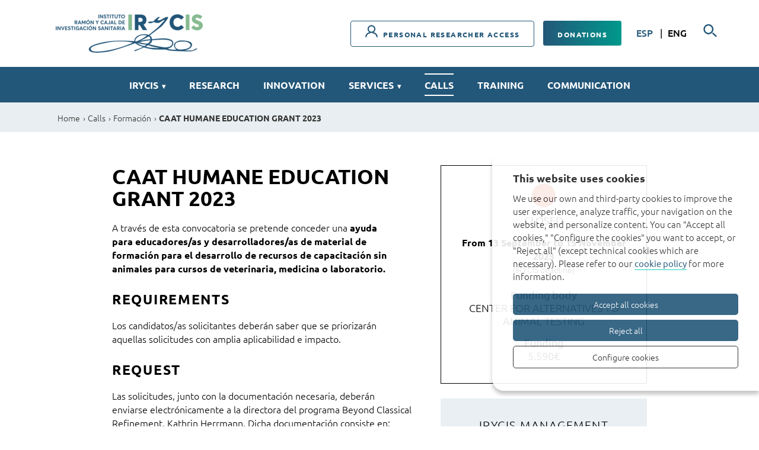

--- FILE ---
content_type: text/html; charset=UTF-8
request_url: https://www.irycis.org/en/calls/1642/caat-humane-education-grant-2023
body_size: 7278
content:
<!doctype html>
<!--[if IE 8]>    <html class="no-js lt-ie9" lang="en"> <![endif]-->
<!--[if IE 9]>    <html class="no-js ie9" lang="en"> <![endif]-->
<html class="no-js" lang="en">

<head>

    <meta charset="utf-8"/>
    <meta http-equiv="X-UA-Compatible" content="IE=edge" />
    <meta name="viewport" content="width=device-width, initial-scale=1.0, shrink-to-fit=no">

    <link rel='dns-prefetch' href='//www.google-analytics.com' />

    <meta name="author" content="Instituto Ramón y Cajal de Investigación Sanitaria" />

    <title>CAAT HUMANE EDUCATION GRANT 2023 | Calls | Instituto Ramón y Cajal de Investigación Sanitaria | Instituto Ramón y Cajal de Investigación Sanitaria</title>
    <meta name="description" content="" />
        <link rel="canonical" href="https://www.irycis.org/en/calls/1642/caat-humane-education-grant-2023" />
        
    <!-- 1 Way To Avoid the Flash of Unstyled Content | Learning jQuery -->
    <script>
        // traiem la classe 'no-js'
        document.documentElement.className = document.documentElement.className.replace( /(?:^|\s)no-js(?!\S)/g , '' )
        // afegim la classe 'js'
        document.documentElement.className += ' js';
        if (window.screen.height <= 900 && window.screen.width > 1024) {
            document.documentElement.className += ' widescreen';
        }
    </script>

    <!--[if (gte IE 9)|!(IE)]><!-->
    <link rel="stylesheet" href="/media/css/app_1751370538.css"/>
    <!--<![endif]-->

    <!--[if lte IE 8]>
        <link rel="stylesheet" href="/media/css/ie8.css" />
    <![endif]-->

        <meta property="og:title" content="CAAT HUMANE EDUCATION GRANT 2023 | Calls | Instituto Ramón y Cajal de Investigación Sanitaria" />
    <meta property="og:type" content="website" />
    <meta property="og:site_name" content="Instituto Ramón y Cajal de Investigación Sanitaria" />
    <meta property="og:description" content="" />
    <meta property="og:url" content="https://www.irycis.org/en/calls/1642/caat-humane-education-grant-2023" />

    <meta name="twitter:card" content="summary_large_image">
    <meta name="twitter:title" content="CAAT HUMANE EDUCATION GRANT 2023 | Calls | Instituto Ramón y Cajal de Investigación Sanitaria" />
    <meta name="twitter:description" content="">

    <meta property="og:image" content="https://www.irycis.org/media/upload/cache/opengraph_1579799753.jpg" />
    <meta name="twitter:image" content="https://www.irycis.org/media/upload/cache/opengraph_1579799753.jpg">


            <link rel="alternate" hreflang="es" href="https://www.irycis.org/es/convocatorias/1642/caat-humane-education-grant-2023">
        <link rel="alternate" hreflang="en" href="https://www.irycis.org/en/calls/1642/caat-humane-education-grant-2023">


        <!-- favicons -->
    <link rel="shortcut icon" href="/favicon.ico" type="image/x-icon" />

    <link rel="apple-touch-icon" sizes="57x57" href="/favicons/apple-touch-icon-57x57.png">
    <link rel="apple-touch-icon" sizes="60x60" href="/favicons/apple-touch-icon-60x60.png">
    <link rel="apple-touch-icon" sizes="72x72" href="/favicons/apple-touch-icon-72x72.png">
    <link rel="apple-touch-icon" sizes="76x76" href="/favicons/apple-touch-icon-76x76.png">
    <link rel="apple-touch-icon" sizes="114x114" href="/favicons/apple-touch-icon-114x114.png">
    <link rel="apple-touch-icon" sizes="120x120" href="/favicons/apple-touch-icon-120x120.png">
    <link rel="apple-touch-icon" sizes="144x144" href="/favicons/apple-touch-icon-144x144.png">
    <link rel="apple-touch-icon" sizes="152x152" href="/favicons/apple-touch-icon-152x152.png">
    <link rel="apple-touch-icon" sizes="180x180" href="/favicons/apple-touch-icon-180x180.png">

    <link rel="icon" sizes="16x16" type="image/png" href="/favicons/favicon-16x16.png">
    <link rel="icon" sizes="32x32" type="image/png" href="/favicons/favicon-32x32.png">
    <link rel="icon" sizes="48x48" type="image/png" href="/favicons/android-chrome-48x48.png">
    <link rel="icon" sizes="96x96" type="image/png" href="/favicons/favicon-96x96.png">
    <link rel="icon" sizes="192x192" type="image/png" href="/favicons/android-chrome-192x192.png">

    <link rel="manifest" href="/favicons/manifest.json">
    <link rel="mask-icon" href="/favicons/logo.svg" color="#0f7591">
    <meta name="msapplication-TileColor" content="#da532c">
    <meta name="msapplication-TileImage" content="/favicons/mstile-144x144.png">
    <meta name="theme-color" content="#ffffff">
    <!-- /favicons -->


    
<script type="application/ld+json">
{
  "@context": "http://schema.org",
  "@type": "WebSite",
  "name": "Instituto Ramón y Cajal de Investigación Sanitaria",
  "url": "https://www.irycis.org"
}
</script>
<script type="application/ld+json">
{
  "@context": "http://schema.org",
  "@type": "Organization",
  "url": "https://www.irycis.org",
  "name": "Instituto Ramón y Cajal de Investigación Sanitaria",
  "logo": "https://www.irycis.org/favicons/logo.svg",
  "address": ""
  ,"contactPoint": [{
    "@type": "ContactPoint",
    "telephone": "+34913368147",
    "contactType": "customer service"
  }]
 ,"sameAs": [
"https://www.facebook.com/InstitutoRamonyCajal/" ]
}
</script>


    <script>/* <![CDATA[ */
        var urlBase = '';
    /* ]]> */</script>


<script>
  window.dataLayer = window.dataLayer || [];
  function gtag() { window.dataLayer.push(arguments); }
  gtag('consent', 'default', {
   ad_storage: 'denied',
   analytics_storage: 'denied',
  wait_for_update: 500
  });
  function cookiesAnalytics() {
   dataLayer.push({'event':'cookies_analytics'});
   gtag('consent', 'update', { analytics_storage: 'granted' });
  }
  </script>
   <script async src="https://www.googletagmanager.com/gtag/js?id=UA-140939642-1"></script>
  <script>
  var gtagId = 'UA-140939642-1';
  window.dataLayer = window.dataLayer || [];
  function gtag(){dataLayer.push(arguments);}
  gtag('js', new Date());
  gtag('config', gtagId);
  </script></head>
<body class="convocatorias-ficha isDesktop en">





    <!-- main-header -->
    <header class="main-header" id="top">
        <!-- skip link -->
        <a href="#menu" class="skip-link">Ir al menú</a>
        <a href="#main" class="skip-link">Ir al contenido principal</a>

        <div class="row">
            <div class="column">

                <h1 class="site-title">
                    <a href="/en">
                                            <img src="/media/upload/cache/logo_irycis_interior3x_w249.png" srcset="/media/upload/cache/logo_irycis_interior3x_w498.png 2x" alt="Instituto Ramón y Cajal de investigación sanitaria" />
                                        </a>
                    <span class="vh">Instituto Ramón y Cajal de investigación sanitaria</span>
                </h1>
                <div class="main-header__tools">
                                    <div class="btns">
                        <a class="btn invest" href="https://fibhurc.fundanetsuite.com/ifundanet/">
                        <svg xmlns="http://www.w3.org/2000/svg" width="21" height="21" viewBox="0 0 21 21">
                        <path fill-rule="nonzero" d="M14.278 12.482a6.659 6.659 0 0 0 2.88-5.48A6.666 6.666 0 0 0 10.5.344a6.666 6.666 0 0 0-6.657 6.658 6.656 6.656 0 0 0 2.88 5.48C1.55 13.63.113 18.182.107 20.647l2.098.005c0-.241.086-5.91 6.382-6.319l-.063-.972a6.653 6.653 0 0 0 3.954 0l-.063.972c6.253.406 6.38 6.082 6.382 6.323l2.098-.008c-.005-2.466-1.444-7.017-6.616-8.166zM5.94 7.002a4.565 4.565 0 0 1 4.558-4.56 4.565 4.565 0 0 1 4.56 4.56 4.565 4.565 0 0 1-4.56 4.561 4.565 4.565 0 0 1-4.558-4.56z"/>
                        </svg> Personal researcher access</a>

                        <a class="btn donaciones" href="/es/donaciones/">Donations</a>
                    </div>
                                    <div class="search-lang">
                                        <ul class="lang">
                                                <li >
                            <a hreflang="es" xml:lang="es" lang="es"  href="https://www.irycis.org/es/convocatorias/1642/caat-humane-education-grant-2023">
                            ESP                            </a>
                        </li>
                                                <li class="active">
                            <a hreflang="en" xml:lang="en" lang="en" class="active" href="https://www.irycis.org/en/calls/1642/caat-humane-education-grant-2023">
                            ENG                            </a>
                        </li>
                                                </ul>
                                        <div class="search">
                            <button class="js-button" aria-expanded="false" aria-label="Searcher"><span class="vh">Search</span></button>
                            <form action="/es/buscador/" method="get" class="s-desktop" id="s-1" role="search">
                                <input type="hidden" name="page" value="1" />
                                <fieldset>
                                    <legend>Searcher</legend>
                                    <label for="s1">Search</label>
                                    <input type="search" name="keywords" id="s1" placeholder="Search…" />
                                    <button type="submit">
                                        <img src="/media/img/ico-search.svg" alt="Search" />
                                    </button>
                                </fieldset>
                            </form>
                        </div>
                    </div>
                </div>
            </div>
        </div>

        <!--main-nav-->
        <nav class="main-nav" id="main-nav">
            <button class="hamburger hamburger--3dx menu-button" aria-expanded="false" aria-label="Menu" id="nav">
                <span class="hamburger-box">
                    <span class="hamburger-inner"></span>
                </span>
                <span class="menu-button__label vh">Menu</span>
            </button>
            <div class="menu-wrapper">
        <ul class="site-menu&#x20;with-dropdowns">
    <li class="has-submenu">
        <a href="/en/irycis/"  class="">IRYCIS</a>
        <div aria-hidden="true" class="submenu"><div class="row"><div class="column"><ul class="users-list-links&#x20;submenu-gn" aria-hidden="true">
            <li>
                <a href="/en/irycis/presentation/"  class="">Presentation</a>
            </li>
            <li>
                <a href="/en/irycis/structure-and-organization/"  class="">Structure and organization</a>
            </li>
            <li>
                <a href="/en/irycis/foundation/"  class="">Foundation</a>
            </li>
            <li>
                <a href="/en/irycis/documentation/"  class="">Documentation</a>
            </li>
            <li>
                <a href="/en/irycis/scientific-reports/"  class="">Corporative Scientific Reports</a>
            </li>
            <li>
                <a href="/en/rri/"  class="">RRI</a>
            </li>
        </ul></div></div></div>
    </li>
    <li>
        <a href="/en/research/"  class="">Research</a>
    </li>
    <li>
        <a href="/en/innovation/"  class="">Innovation</a>
    </li>
    <li class="servicios">
        
    <a href="/en/services">Services</a>
    <div aria-hidden="true" class="submenu">
            <div class="row">
                <div class="large-12 columns">
                                    <h3>Central Support Units</h3>
                    <ul class="grid-3 users-list-links">
                        <li>
                            <a href="/en/services/6/animal-facility-and-experimental-surgery">
                            Animal facility and experimental surgery                            </a>
                        </li>
                        <li>
                            <a href="/en/services/22/aptamers">
                            Aptamers                            </a>
                        </li>
                        <li>
                            <a href="/en/services/1/biobank-and-biomodels">
                            Biobank and biomodels                            </a>
                        </li>
                        <li>
                            <a href="/en/services/7/clinical-biostatistics">
                            Clinical biostatistics                            </a>
                        </li>
                        <li>
                            <a href="/en/services/15/biomarkers-and-therapeutic-targets">
                            Biomarkers and therapeutic targets                            </a>
                        </li>
                        <li>
                            <a href="/en/services/42/lipidomics-and-proteomics-characterization-uca-clp">
                            Lipidomics and proteomics characterization (UCA-CLP)                            </a>
                        </li>
                        <li>
                            <a href="/en/services/39/data-science">
                            Data Science                            </a>
                        </li>
                        <li>
                            <a href="/en/services/40/clinical-studies-and-phase-ii-iv-trials">
                            Clinical studies and phase II-IV trials                            </a>
                        </li>
                        <li>
                            <a href="/en/services/11/translational-genomics-ngs-and-bioinformatics">
                            Translational Genomics (NGS) and Bioinformatics                            </a>
                        </li>
                        <li>
                            <a href="/en/services/9/clinical-research-and-clinical-trials-unit-early-phase-clinical-trials-unit">
                            Clinical Research and Clinical Trials Unit &  Early Phase Clinical Trials Unit                            </a>
                        </li>
                        <li>
                            <a href="/en/services/41/microscopy-histology-and-comparative-pathology">
                            Microscopy, histology and comparative pathology                            </a>
                        </li>
                    </ul>
                </div>

                <div class="large-12 columns">
                                    <h3>Other service and technical units </h3>
                    <ul class="users-list-links grid-3">
                        <li>
                            <a href="/en/services/43/single-cell-analysis-spectral-cytometry">
                            Single cell analysis: spectral cytometry                            </a>
                        </li>
                        <li>
                            <a href="/en/services/46/radiological-image-analysis-and-process-engineering">
                            Radiological image analysis and process engineering                            </a>
                        </li>
                        <li>
                            <a href="/en/services/47/environmental-exposure-chamber">
                            Environmental exposure chamber                            </a>
                        </li>
                        <li>
                            <a href="/en/services/45/gas-chromatography-coupled-to-mass-spectrometry">
                            Gas chromatography coupled to mass spectrometry                            </a>
                        </li>
                        <li>
                            <a href="/en/services/44/scientific-and-technical-service-of-cell-cultures">
                            Scientific and Technical Service of Cell Cultures                            </a>
                        </li>
                        <li>
                            <a href="/en/services/21/precision-immunological-markers">
                            Precision immunological markers                            </a>
                        </li>
                        <li>
                            <a href="/en/services/20/microarrays">
                            Microarrays                            </a>
                        </li>
                        <li>
                            <a href="/en/services/24/chromatographic-services-and-cns-markers">
                            Chromatographic services and CNS markers                            </a>
                        </li>
                        <li>
                            <a href="/en/services/48/cell-therapy-production-unit">
                            Cell Therapy Production Unit                            </a>
                        </li>
                    </ul>
                </div>
            </div>

                <a href="/en/services/cat/4/unidades-de-las-universidades-de-irycis" class="btn btn-submenu">Facilities of IRYCIS universities <svg xmlns="http://www.w3.org/2000/svg" width="27" height="16"><path d="M26.4 7.944c-.01-.279-.125-.601-.315-.805L19.873.505c-.421-.38-1.228-.537-1.699-.098-.463.433-.45 1.273.012 1.708l4.368 4.658H1.164C.522 6.773 0 7.298 0 7.944c0 .647.521 1.171 1.165 1.171h21.389l-4.368 4.659c-.397.4-.47 1.27-.012 1.707.459.438 1.295.298 1.699-.097l6.212-6.635a1.13 1.13 0 0 0 .315-.805z"/></svg></a>
</div>

    </li>
    <li class="active">
        <a href="/en/calls/"  class="active" aria-current="page">Calls</a>
    </li>
    <li>
        <a href="/es/formacion/"  class="">Training</a>
    </li>
    <li>
        <a href="/en/communication/"  class="">Communication</a>
    </li>
</ul>                <div class="mobile-tools">
                                         <div class="btns">
                        <a class="btn invest" href="https://fibhurc.fundanetsuite.com/ifundanet/">
                        <svg xmlns="http://www.w3.org/2000/svg" width="21" height="21" viewBox="0 0 21 21">
                        <path fill-rule="nonzero" d="M14.278 12.482a6.659 6.659 0 0 0 2.88-5.48A6.666 6.666 0 0 0 10.5.344a6.666 6.666 0 0 0-6.657 6.658 6.656 6.656 0 0 0 2.88 5.48C1.55 13.63.113 18.182.107 20.647l2.098.005c0-.241.086-5.91 6.382-6.319l-.063-.972a6.653 6.653 0 0 0 3.954 0l-.063.972c6.253.406 6.38 6.082 6.382 6.323l2.098-.008c-.005-2.466-1.444-7.017-6.616-8.166zM5.94 7.002a4.565 4.565 0 0 1 4.558-4.56 4.565 4.565 0 0 1 4.56 4.56 4.565 4.565 0 0 1-4.56 4.561 4.565 4.565 0 0 1-4.558-4.56z"/>
                        </svg> Personal researcher access</a>

                        <a class="btn donaciones" href="/es/donaciones/">Donations</a>
                    </div>
                                        <ul class="lang">
                                                <li >
                            <a hreflang="es" xml:lang="es" lang="es"  href="https://www.irycis.org/es/convocatorias/1642/caat-humane-education-grant-2023">
                            ESP                            </a>
                        </li>
                                                <li class="active">
                            <a hreflang="en" xml:lang="en" lang="en" class="active" href="https://www.irycis.org/en/calls/1642/caat-humane-education-grant-2023">
                            ENG                            </a>
                        </li>
                                                </ul>
                
                    <form action="/es/buscador/" method="get" class="s-mobile">
                        <input type="hidden" name="page" value="1" />
                        <fieldset>
                            <legend>Searcher</legend>
                            <label for="s1-m">Search</label>
                            <input type="search" name="keywords" id="s1-m" placeholder="Search…" />
                            <button type="submit">
                                <img src="/media/img/ico-search-mob.svg" alt="Search" />
                            </button>
                        </fieldset>
                    </form>
                </div>
            </div>
        </nav>
        <!-- /main-nav -->

    </header>
    <!-- /main-header -->


    <!-- main-content -->
    <main class="main-content" id="main">

        <div class="breadcrumb">
            <div class="row">
                <div class="column">
<ol class="bread" itemscope itemtype="http://schema.org/BreadcrumbList"><li itemprop="itemListElement" itemscope itemtype="http://schema.org/ListItem"><a itemscope itemtype="http://schema.org/Thing"
       itemprop="item"  href="/en/" title="Home"><span itemprop="name">Home</span></a><meta itemprop="position" content="1" /></li><li itemprop="itemListElement" itemscope itemtype="http://schema.org/ListItem"><a itemscope itemtype="http://schema.org/Thing"
       itemprop="item"  href="/en/calls" title="Calls"><span itemprop="name">Calls</span></a><meta itemprop="position" content="2" /></li><li itemprop="itemListElement" itemscope itemtype="http://schema.org/ListItem"><a itemscope itemtype="http://schema.org/Thing"
       itemprop="item"  href="/en/calls/cat/16/formacion" title="Formación"><span itemprop="name">Formación</span></a><meta itemprop="position" content="3" /></li><li itemprop="itemListElement" itemscope itemtype="http://schema.org/ListItem"><a itemscope itemtype="http://schema.org/Thing"
       itemprop="item"  href="/en/calls/1642/caat-humane-education-grant-2023" title="CAAT HUMANE EDUCATION GRANT 2023"><span itemprop="name">CAAT HUMANE EDUCATION GRANT 2023</span></a><meta itemprop="position" content="4" /></li></ol>                </div>
            </div>
        </div>

        <section class="section section--ficha-conv">
            <div class="row">
                <div class="medium-10 medium-centered column">
                    <div class="row">
                        <div class="medium-7 columns">
	                        <h1>CAAT HUMANE EDUCATION GRANT 2023</h1>
    	                    <p>A través de esta convocatoria se pretende conceder una <strong>ayuda para&nbsp;educadores/as y desarrolladores/as de material de formación para el desarrollo de recursos de capacitación sin animales para cursos de veterinaria, medicina o laboratorio.</strong></p>    	                        	                    <h2>Requirements</h2>
    	                    <p>Los candidatos/as solicitantes deberán saber que se priorizarán aquellas solicitudes con amplia aplicabilidad e impacto.</p>    	                        	                    <h2>Request</h2>
    	                    <p>Las solicitudes, junto con la documentación necesaria, deberán enviarse electrónicamente a la directora del programa Beyond Classical Refinement, Kathrin Herrmann.&nbsp;Dicha documentación consiste en:&nbsp;</p>

<ul>
	<li>Descripción detallada del estudio planificado y resultados esperados <em>(máximo 10 páginas)</em>.</li>
	<li>CV.</li>
	<li>Presupuesto.</li>
</ul>

<p>Para más información se recomienda visitar el enlace a la Web de la Ayuda.</p>    	                                            </div>
                        <div class="medium-5 columns">
                           <div class="state">
                                                        <span class="close">
                        <svg xmlns="http://www.w3.org/2000/svg" width="40" height="40"><circle cx="131" cy="52" r="20" fill="" transform="translate(-111 -32)"/></svg>                        </span>
                        <p class="sta">Closed</p>
                                        <p class="fecha">From <time datetime="2023-09-13">13 September</time> to <time datetime="2023-11-15">15 November 2023</time></p>
                                <p class="plazo">(IRYCIS deadline)</p>
                                                                <p class="fin">Funding body<span>CENTER FOR ALTERNATIVES TO ANIMAL TESTING</span></p>
                                                                <p class="cuan">Funding<span>5.590€</span></p>
                                                            </div>
                                                        <div class="contact">
                                <h3>IRYCIS management officers</h3>
                                <p>Ana Moreno: <a   href="mailto:ambofarull(ELIMINAR)@salud.madrid.org" >ambofarull(ELIMINAR)@salud.madrid.org</a> / 91 336 9016</p>

<p>Clara López: <a   href="mailto:laura.barreales(ELIMINAR)@salud.madrid.org" >clmontero(ELIMINAR)@salud.madrid.org </a>/ 91 488 9708</p>                            </div>
                                                    </div>
                    </div>
                </div>
            </div>
        </section>

        <section class="section section--docs">
            <div class="row">
                <div class="large-11 medium-centered columns">
                    <h2>More information</h2>
                    <ul class="box-docs small-block-grid-1 medium-block-grid-3 text-center">
                                    <li class="link">
                                        <div>
                                        <a href="https://caat.jhsph.edu/caat-humane-education-and-reduction-grants/">
                                        	<svg xmlns="http://www.w3.org/2000/svg" class="sink" width="47" height="48"><path fill="#235779" d="M11.072.22c-2.83 0-5.675 1.09-7.833 3.266-4.316 4.352-4.32 11.422.019 15.76l7.946 7.955a1.2 1.2 0 0 0 1.175.327 1.21 1.21 0 0 0 .857-.874 1.222 1.222 0 0 0-.337-1.18l-7.947-7.937c-3.411-3.41-3.4-8.894 0-12.323 3.401-3.43 8.82-3.43 12.221 0l7.965 8.012c3.401 3.43 3.337 8.806-.075 12.247a1.222 1.222 0 0 0-.337 1.181 1.201 1.201 0 1 0 2.032.547c4.304-4.34 4.39-11.332.075-15.683l-7.946-8.032A10.97 10.97 0 0 0 11.072.22zm9.867 20.032c-.265.038-.51.165-.697.36-4.304 4.34-4.39 11.332-.075 15.684l7.946 8.032a11.01 11.01 0 0 0 15.648 0c4.316-4.352 4.32-11.423-.019-15.76l-7.946-7.956a1.199 1.199 0 0 0-1.175-.327 1.21 1.21 0 0 0-.857.874c-.108.426.021.878.337 1.181l7.947 7.956c3.411 3.41 3.4 8.893 0 12.323-3.401 3.43-8.82 3.43-12.221 0l-7.965-8.032c-3.401-3.43-3.337-8.806.075-12.247.384-.363.49-.935.26-1.413a1.203 1.203 0 0 0-1.258-.675z"/></svg>

                                                                                        <h3>Web de la Ayuda</h3>
                                                                                    </a>
                                        </div>
                                    </li>
                    </ul>
                </div>
            </div>
        </section>
    </main>
    <!-- /main-content -->

    <!-- footer -->
    <footer class="main-footer">
        <div class="logos">
            <div class="row">
                <div class="column">
                    <ul class="inline-list inline-list--img">
                        <li>
                            <a href="http://www.hrc.es/">
                               <img class="lazy-img" src="[data-uri]" data-src="/media/upload/cache/logo_hospital_ramoycajal3x_h50.png" alt="Hospital Universitario Ramón y Cajal" />
                            </a>
                        </li>
                        <li>
                            <a href="http://www.irycis.org">
                                <img class="lazy-img" src="[data-uri]" data-src="/media/upload/cache/logo_fibiohrc3x_h50.png" alt="Fundación para la Investigación Biomédica del Hospital Universitario Ramón y Cajal" />
                            </a>
                        </li>
                        <li>
                            <a href="https://ec.europa.eu/regional_policy/es/funding/erdf/">
                                <img class="lazy-img" src="[data-uri]" data-src="/media/upload/cache/logo_ue3x_h60.png" alt="Fondo Europeo de Desarrollo Regional" />
                            </a>
                        </li>
                        <li>
                            <a href="https://www.ciencia.gob.es/">
                                <img class="lazy-img" src="[data-uri]" data-src="/media/upload/cache/logo_ministerio3x_h50.png" alt="Ministerio de Economía, Industria y Competitividad" />
                            </a>
                        </li>
                        <li>
                            <a href="http://www.ucm.es/">
                                <img class="lazy-img" src="[data-uri]" data-src="/media/upload/cache/logo_complutense3x_h50.png" alt="Universidad Complutense" />
                            </a>
                        </li>
                        <li>
                            <a href="http://www.uah.es/">
                                <img class="lazy-img" src="[data-uri]" data-src="/media/upload/cache/logo_alcala3x_h50.png" alt="Universidad de Alcalá" />
                            </a>
                        </li>
                        <li>
                            <a href="http://www.uam.es/">
                                <img class="lazy-img" src="[data-uri]" data-src="/media/upload/cache/logo_uam3x_h45.png" alt="Universidad Autónoma de Madrid" />
                            </a>
                        </li>
                        <li>
                            <a href="https://eatris.eu/">
                                <img class="lazy-img" src="[data-uri]" data-src="/media/upload/cache/logo_eatris3x_h30.png" alt="Eatris" />
                            </a>
                        </li>
                        <li>
                            <a href="https://www.ecrin.org/">
                                <img class="lazy-img" src="[data-uri]" data-src="/media/upload/cache/logo_ecrin3x_h50.png" alt="European clinical research infrastucture network" />
                            </a>
                        </li>
                        <li>
                            <a href="https://www.irycis.org/en/hrs4r/">
                                <img class="lazy-img" src="[data-uri]" data-src="/media/upload/cache/logo_hr3x_h80.png" alt="HR Excellence in Research" />
                            </a>
                        </li>
                        <li>
                            <a href="https://leishinfowho-cc55.es/">
                                <img class="lazy-img" src="[data-uri]" data-src="/media/upload/cache/collaborating_centre.png" alt="WHO Collaborating Centre for Clinical Management of Leishmaniasis" />
                            </a>
                        </li>
                    </ul>
                </div>
            </div>
        </div>




        <div class="footer-1">
            <div class="row">
                <div class="column">
                    <h3>Instituto Ramón y Cajal de Investigación Sanitaria</h3>
                                                            <p class="telf">Telephone: <span>(+34) 91 336 81 47</span></p>
                                        	                <p class="mail">E-mail: <a   href="mailto:irycis(ELIMINAR)@irycis.org" >irycis(ELIMINAR)@irycis.org</a></p>
                    
                    <ul class="footer-nav&#x20;inline-list">
    <li>
        <a href="/en/contact/"  class="">Contact</a>
    </li>
    <li>
        <a href="/en/cookies-policy/"  class="">Cookies policy</a>
    </li>
    <li>
        <a href="/en/legal-notice/"  class="">Legal notice</a>
    </li>
    <li>
        <a href="/en/privacy-policy/"  class="">Privacy policy</a>
    </li>
    <li>
        <a href="/en/creditos/"  class="">Credits</a>
    </li>
</ul>
                    <ul class="footer-social inline-list inline-list--img">
                        <li>
                            <a href="https://www.facebook.com/InstitutoRamonyCajal/">
                                <svg xmlns="http://www.w3.org/2000/svg" width="14" height="25"><path fill="#FFF" d="M12.91.005L9.697 0c-3.61 0-5.942 2.393-5.942 6.097v2.811H.525a.505.505 0 0 0-.505.505v4.073c0 .28.226.505.505.505h3.23V24.27c0 .279.226.505.505.505h4.215a.505.505 0 0 0 .505-.505V13.99h3.777a.505.505 0 0 0 .505-.505l.001-4.073a.506.506 0 0 0-.505-.505H8.98V6.525c0-1.145.273-1.727 1.765-1.727h2.164a.505.505 0 0 0 .505-.506V.51a.505.505 0 0 0-.504-.505z"/></svg>
                            </a>
                        </li>
                    </ul>

                    <p class="copy">© 2026 Instituto Ramón y Cajal de Investigación Sanitaria. All rights reserved</p>

                     <a href="#top" class="top">
                        <img src="/media/img/amunt.svg" alt="Ir al inicio" />
                    </a>
                </div>
            </div>
        </div>
    </footer>
    <!-- /footer -->


<!--[if IE 9]>
    <script src="/media/js/matchMedia.js"></script>
<![endif]-->
<!--[if (gte IE 9)|!(IE)]><!-->
<script defer="defer" src="/media/js/app_en_1719387284.js"></script>
<!--<![endif]-->


</body>
</html>


--- FILE ---
content_type: image/svg+xml
request_url: https://www.irycis.org/media/css/img/sprite.svg
body_size: 6346
content:
<svg width="195" height="178" xmlns="http://www.w3.org/2000/svg" xmlns:xlink="http://www.w3.org/1999/xlink"><svg width="27" height="27" viewBox="-5 -5 27 27" x="105" y="121" xmlns="http://www.w3.org/2000/svg"><g fill="#62ABC4"><path d="M15.144 1.85H1.856c-1.133 0-1.71.577-1.71 1.71v11.332c0 1.134.577 1.71 1.71 1.71h13.288c1.133 0 1.71-.576 1.71-1.71V3.56c0-1.133-.577-1.71-1.71-1.71zm-2.449 1.29a1.096 1.096 0 1 1 0 2.192 1.096 1.096 0 0 1 0-2.192zm-8.284 0a1.096 1.096 0 1 1 0 2.192 1.096 1.096 0 0 1 0-2.192zm10.956 12.053H1.593V6.115h13.774v9.079z"/><path d="M4.998 3.846a.665.665 0 0 1-1.33 0V.676a.665.665 0 1 1 1.33 0v3.17zm8.299 0a.665.665 0 0 1-1.33 0V.676a.665.665 0 1 1 1.33 0v3.17z"/></g></svg><svg width="26" height="25" viewBox="-5 -5 26 25" x="132" y="121" xmlns="http://www.w3.org/2000/svg"><g fill="#AAA" fill-rule="evenodd"><path d="M2.697.075l12.728 12.728-2.122 2.122L.575 2.197z"/><path d="M15.425 2.197L2.697 14.925.575 12.803 13.303.075z"/></g></svg><svg width="26" height="25" viewBox="-5 -5 26 25" y="153" xmlns="http://www.w3.org/2000/svg"><g fill="#FFF" fill-rule="evenodd"><path d="M2.697.075l12.728 12.728-2.122 2.122L.575 2.197z"/><path d="M15.425 2.197L2.697 14.925.575 12.803 13.303.075z"/></g></svg><svg width="71" height="71" viewBox="-5 -5 71 71" y="50" xmlns="http://www.w3.org/2000/svg"><defs><path id="a" d="M0 0h61v61H0z"/></defs><g fill="none" fill-rule="evenodd"><mask id="b" fill="#fff"><use xlink:href="#a"/></mask><path d="M42.853 37.626l-.479.59c-2.648 3.282-10.857 9.176-11.205 9.425a1.15 1.15 0 0 1-1.337 0c-.347-.25-8.558-6.143-11.206-9.425l-.48-.59c-2.237-2.74-5.02-6.15-5-11.933.02-5.375 4.374-9.747 9.702-9.747a9.585 9.585 0 0 1 7.652 3.787 9.58 9.58 0 0 1 7.65-3.787c5.33 0 9.682 4.372 9.703 9.747.02 5.783-2.762 9.194-5 11.933m13.533-7.23L61 27.514c-1.786-7.874-1.288-5.162-1.786-7.874l-5.45-.43a25.876 25.876 0 0 0-3.549-5.412l1.691-5.194c-6.406-4.879-4.29-3.12-6.406-4.879l-4.455 3.2a25.561 25.561 0 0 0-6.171-1.862L32.846 0c-8.026.397-5.28.376-8.026.397l-1.365 5.328a25.476 25.476 0 0 0-5.92 2.564l-4.79-2.572C6.85 11.21 8.94 9.417 6.85 11.21l2.362 4.964a25.879 25.879 0 0 0-2.903 5.789l-5.306 1.122C0 31.1.456 28.377 0 31.1l4.981 2.276a25.922 25.922 0 0 0 1.479 6.31l-3.347 4.29c4.359 6.788 2.966 4.408 4.359 6.788l5.278-1.478a25.936 25.936 0 0 0 5.16 3.866l.182 5.464C25.77 61 23.182 60.075 25.77 61l3.103-4.545c1.05.07 2.115.084 3.193.023a26.06 26.06 0 0 0 3.226-.395l3.635 4.07c7.405-3.136 4.834-2.176 7.405-3.136l-.53-5.482a26.026 26.026 0 0 0 4.686-4.436l5.385.77c3.668-7.187 2.312-4.785 3.668-7.187l-3.903-3.85a25.95 25.95 0 0 0 .747-6.435" fill="#FFF" mask="url(#b)"/></g></svg><svg width="73" height="50" viewBox="-5 -5 73 50" xmlns="http://www.w3.org/2000/svg"><path d="M42.428 34.12h10.385v-2.594H42.428v2.593zm17.656 0h-1.14V0H4.056v34.12h-1.14C1.312 34.12 0 35.441 0 37.057 0 38.678 1.312 40 2.916 40h57.168C61.688 40 63 38.677 63 37.058c0-1.616-1.312-2.939-2.916-2.939z" fill="#FFF" fill-rule="evenodd"/></svg><svg width="35" height="38" viewBox="-5 -5 35 38" x="73" y="67" xmlns="http://www.w3.org/2000/svg"><g fill="#62ABC4"><path d="M24.019 23.194l-.011.284v.205c-.003.088-.005.18-.005.269.005.342-.223.947-.596 1.169-.054.028-.106.06-.146.089-.415.26-.865.53-1.332.74-1.488.661-3.22 1.135-5.448 1.486-.744.118-1.448.203-2.152.261-.67.059-1.332.088-2.027.088h-.216c-.695 0-1.357-.03-2.027-.088a28.884 28.884 0 0 1-2.152-.261c-2.23-.353-3.96-.825-5.444-1.486-.467-.21-.918-.479-1.327-.736a1.75 1.75 0 0 0-.148-.091C.613 24.9.385 24.296.39 23.949c0-.167-.004-.346-.009-.48l-.016-.304c-.02-.787-.042-1.598.26-2.268.355-.789 1.097-1.381 1.828-1.922.344-.26.728-.516 1.144-.762a21.778 21.778 0 0 0 .545 1.07c-.958.854-1.32 2.49-.896 4.126.031.13.072.268.119.41l.062.193c.056.175.114.356.206.54.243.499.554.752.923.752a.935.935 0 0 0 .212-.027l.034-.011a2.96 2.96 0 0 0 .167-.045.893.893 0 0 0 .628.025.895.895 0 0 0 .592-.684l.033-.197h-.026a.891.891 0 0 0-1.578-.542c-.022-.063-.042-.13-.065-.201l-.029-.088c-.009-.033-.02-.064-.03-.096-.524-1.546-.166-3.113.78-3.483 1.03-.282 2.24.761 2.759 2.295.02.053.04.105.065.178l.01.036c.012.027.021.054.03.08a.944.944 0 0 0-.222.047.88.88 0 0 0-.554 1.122.881.881 0 0 0 1.124.557.88.88 0 0 0 .503-.432c.217-.107.447-.337.447-.827 0-.125-.013-.259-.042-.409-.04-.203-.103-.377-.163-.545l-.016-.038c-.02-.053-.036-.105-.054-.163-.628-1.845-2.092-3.137-3.555-3.137-.085 0-.173.007-.276.018a19.196 19.196 0 0 1-.59-1.162l.014-.007.304-.156.51-.264c.228-.116.455-.232.692-.344l.012-.004c.398-.184.73-.313 1.057-.411.02-.01.04-.016.063-.025l.03.052a41.711 41.711 0 0 0 1.092 1.566 66.33 66.33 0 0 0 1.445 1.9c.12.153.243.306.367.46.123.154.248.31.37.467l.08.096.072.087.228.29.067-.364c.146-.767.335-1.82.356-1.985l.009-.13a.164.164 0 0 0-.005-.04l-.018-.089a.902.902 0 0 0-.071-.132l-.161-.245c-.085-.13-.17-.26-.248-.39C11 17.903 11 17.89 11 17.883l.025-.073c.036-.103.071-.21.114-.318l.047-.14c.053-.144.105-.291.154-.434.009-.005.015-.01.02-.011.054-.018.349-.043.84-.043.512 0 .82.027.87.043l.024.009c.034.107.072.214.11.32l.118.33c.035.107.073.217.11.306.001.01-.003.029-.003.034a23.34 23.34 0 0 1-.253.393l-.163.252a.546.546 0 0 0-.062.123l-.014.045c-.011.033-.011.064-.011.085l.011.134c.018.156.199 1.173.344 1.94l.071.382.229-.313c.033-.045.069-.09.111-.137.139-.176.277-.35.416-.523l.4-.5a62.7 62.7 0 0 0 1.363-1.801c.313-.431.594-.83.86-1.218.09-.132.177-.266.268-.407.022.01.047.018.074.029.317.096.65.226 1.046.41l.016.008c.23.108.46.224.686.34l.518.266c.257.132.528.275.802.424a9.383 9.383 0 0 1-1.037 2.63 2.247 2.247 0 0 0-3.084 2.08c0 1.172.914 2.153 2.078 2.236.054.004.112.004.166.004a2.22 2.22 0 0 0 1.488-.565 2.235 2.235 0 0 0 .311-3.015 10.276 10.276 0 0 0 1.153-2.73c.23.147.48.317.722.5.73.543 1.475 1.14 1.828 1.92.306.678.278 1.5.254 2.296z"/><path d="M19.308 22.549a1.042 1.042 0 1 1-.123-.49c.08.15.123.318.123.49zM17.883 7.76c.015-.29-.149-.686-.46-.76-.156-.037-.3.029-.376-.14-.043-.097.03-.352.04-.456.03-.257.044-.53.107-.782a6.94 6.94 0 0 0 .206-1.427c.054-1.48-.678-2.7-2.032-3.303a7.942 7.942 0 0 0-3.174-.677 8.72 8.72 0 0 0-.603.016c-.648.039-1.34.09-1.934.376-.059.03-.115.06-.17.095-.219.14-.402.331-.547.549-.147.221-.196.346-.412.52a2.468 2.468 0 0 1-.575.36.966.966 0 0 0-.46.398c-.21.373-.284.825-.302 1.247-.022.53.002 1.06.039 1.587.013.188.049.375.087.562.057.286.119.572.108.86-.004.09-.041.14-.096.173a.49.49 0 0 1-.055.01c-.103.012-.208.008-.308.032-.311.073-.475.469-.46.759l.003.055a3.45 3.45 0 0 0 .004.407c.016.272.072.542.105.814.074.603.357 1.183.933 1.47.12.096.2.194.244.365.346 1.346 1.02 2.432 2.113 3.179.135.091.276.179.425.26.177.091.414.197.72.302l.052.022a2.568 2.568 0 0 0 1.09.216 2.559 2.559 0 0 0 1.09-.216 6.026 6.026 0 0 0 .773-.323 4.896 4.896 0 0 0 1.832-1.738c.183-.298.33-.612.46-.936.126-.313.125-.66.344-.932.161-.199.372-.35.561-.522.34-.312.462-.699.517-1.147.033-.272.088-.542.105-.814a3.45 3.45 0 0 0 .004-.407l.002-.054z"/></g></svg><svg width="25" height="25" viewBox="-5 -5 25 25" x="51" y="153" xmlns="http://www.w3.org/2000/svg"><defs><path id="c" d="M0 0h15v15H0z"/></defs><g fill="none" fill-rule="evenodd"><mask id="d" fill="#fff"><use xlink:href="#c"/></mask><path d="M10.191 4.809a.677.677 0 0 1 0 .958L7.98 7.979c-.012.013-.027.022-.04.033l2.052 4.19a.17.17 0 0 1-.305.148l-2.05-4.187a.68.68 0 0 1-.615-.184L3.69 4.647a.677.677 0 1 1 .958-.958L7.5 6.542l1.733-1.733a.677.677 0 0 1 .958 0m-2.69 8.836A6.152 6.152 0 0 1 1.354 7.5 6.152 6.152 0 0 1 7.5 1.355 6.152 6.152 0 0 1 13.645 7.5 6.152 6.152 0 0 1 7.5 13.645M7.5 0C3.365 0 0 3.364 0 7.5S3.365 15 7.5 15c4.136 0 7.5-3.364 7.5-7.5S11.636 0 7.5 0" fill="#62ABC4" mask="url(#d)"/></g></svg><svg width="25" height="25" viewBox="-5 -5 25 25" x="26" y="153" xmlns="http://www.w3.org/2000/svg"><defs><path id="e" d="M0 0h15v15H0z"/></defs><g fill="none" fill-rule="evenodd"><mask id="f" fill="#fff"><use xlink:href="#e"/></mask><path d="M10.191 4.809a.677.677 0 0 1 0 .958L7.98 7.979c-.012.013-.027.022-.04.033l2.052 4.19a.17.17 0 0 1-.305.148l-2.05-4.187a.68.68 0 0 1-.615-.184L3.69 4.647a.677.677 0 1 1 .958-.958L7.5 6.542l1.733-1.733a.677.677 0 0 1 .958 0m-2.69 8.836A6.152 6.152 0 0 1 1.354 7.5 6.152 6.152 0 0 1 7.5 1.355 6.152 6.152 0 0 1 13.645 7.5 6.152 6.152 0 0 1 7.5 13.645M7.5 0C3.365 0 0 3.364 0 7.5S3.365 15 7.5 15c4.136 0 7.5-3.364 7.5-7.5S11.636 0 7.5 0" fill="#00528C" mask="url(#f)"/></g></svg><svg width="34" height="32" viewBox="-5 -5 34 32" y="121" xmlns="http://www.w3.org/2000/svg"><g fill="#62ABC4"><path d="M11.943.157L4.966 7.134h1.948v14.677l10.215-.062V7.134h1.791L11.943.157zm1.98 10.34h-1.006v-1.76h-1.98v1.76H9.931V6.003h1.006v1.76h1.98v-1.76h1.006v4.494z"/><path d="M.22 10.623v11.126h5.814V10.623H.22zm4.369 8.926H2.514v-2.075H4.59v2.075zm0-4.746H2.514v-2.074H4.59v2.074zm13.42-.346v7.26h5.688V10.75H18.01v3.708zm1.225-1.697h2.075v2.074h-2.075V12.76zm0 4.714h2.075v2.075h-2.075v-2.075z"/></g></svg><svg width="23" height="30" viewBox="-5 -5 23 30" x="34" y="121" xmlns="http://www.w3.org/2000/svg"><defs><path id="g" d="M0 0h13v20H0z"/></defs><g fill="none" fill-rule="evenodd"><mask id="h" fill="#fff"><use xlink:href="#g"/></mask><path d="M6.5 0C2.916 0 0 2.88 0 6.42a6.339 6.339 0 0 0 1.871 4.506c.017.016 1.649 1.633 2.634 3.625.349.706 1.143 3.848 1.42 5A.59.59 0 0 0 6.5 20a.59.59 0 0 0 .576-.45c.276-1.15 1.07-4.293 1.42-4.999.98-1.985 2.617-3.609 2.633-3.625A6.34 6.34 0 0 0 13 6.42C13 2.88 10.084 0 6.5 0" fill="#00528C" mask="url(#h)"/></g></svg><svg width="25" height="29" viewBox="-5 -5 25 29" x="80" y="121" xmlns="http://www.w3.org/2000/svg"><path d="M7.5 0a7.5 7.5 0 0 0-5.163 12.937L7.5 18.1l5.16-5.16A7.5 7.5 0 0 0 7.5 0zm0 10.126a2.561 2.561 0 1 1 0-5.122 2.561 2.561 0 0 1 0 5.122z"/></svg><svg width="23" height="30" viewBox="-5 -5 23 30" x="57" y="121" xmlns="http://www.w3.org/2000/svg"><defs><path id="i" d="M0 0h13v20H0z"/></defs><g fill="none" fill-rule="evenodd"><mask id="j" fill="#fff"><use xlink:href="#i"/></mask><path d="M6.5 0C2.916 0 0 2.88 0 6.42a6.339 6.339 0 0 0 1.871 4.506c.017.016 1.649 1.633 2.634 3.625.349.706 1.143 3.848 1.42 5A.59.59 0 0 0 6.5 20a.59.59 0 0 0 .576-.45c.276-1.15 1.07-4.293 1.42-4.999.98-1.985 2.617-3.609 2.633-3.625A6.34 6.34 0 0 0 13 6.42C13 2.88 10.084 0 6.5 0" fill="#62ABC4" mask="url(#j)"/></g></svg><svg width="20" height="25" viewBox="-5 -5 20 25" x="108" y="67" xmlns="http://www.w3.org/2000/svg"><defs><path id="k" d="M0 0h10v15H0z"/></defs><g fill="none" fill-rule="evenodd"><mask id="l" fill="#fff"><use xlink:href="#k"/></mask><path d="M5 0C2.243 0 0 2.16 0 4.815a4.694 4.694 0 0 0 1.44 3.38c.012.012 1.268 1.224 2.025 2.718.269.53.88 2.887 1.092 3.75A.452.452 0 0 0 5 15c.21 0 .394-.14.443-.337.213-.863.824-3.22 1.092-3.75.755-1.489 2.013-2.706 2.026-2.719A4.694 4.694 0 0 0 10 4.814C9.999 2.16 7.756 0 4.999 0" fill="#62ABC4" mask="url(#l)"/></g></svg><svg width="56" height="67" viewBox="-5 -5 56 67" x="73" xmlns="http://www.w3.org/2000/svg"><defs><path id="m" d="M0 0h46v57H0z"/></defs><g fill="none" fill-rule="evenodd"><mask id="n" fill="#fff"><use xlink:href="#m"/></mask><path d="M45.454 32.866c0-6.37-2.827-12.08-7.28-15.987l5.073-5.063-9.087-9.07-20.375 20.337 9.086 9.07 7.105-7.091c2.377 1.782 3.922 4.613 3.922 7.804 0 5.394-4.398 9.783-9.802 9.783-3.418 0-6.412-1.771-8.165-4.427h4.318v-3.243H0v3.243h3.458a21.415 21.415 0 0 0 10.065 13.143h-4.88V57h31.54v-5.635h-5.518c6.434-3.676 10.79-10.583 10.79-18.499zM42.971 9.343l-6.333-6.32L39.668 0 46 6.32l-3.03 3.023z" fill="#FFF" mask="url(#n)"/></g></svg><svg width="34" height="32" viewBox="-5 -5 34 32" x="161" y="33" xmlns="http://www.w3.org/2000/svg"><path d="M8.916.318c-3.394.167-6.355 2.4-7.501 5.658C.268 9.234 1.16 12.874 3.678 15.2a8.282 8.282 0 0 0 9.233 1.399c3.072-1.479 4.967-4.697 4.801-8.153C17.486 3.728 13.548.089 8.916.318zm.696 14.666c-3.306.164-6.118-2.43-6.284-5.797-.166-3.367 2.377-6.235 5.683-6.41 3.305-.174 6.125 2.412 6.301 5.779a6.18 6.18 0 0 1-1.552 4.409A5.956 5.956 0 0 1 9.6 14.96l.012.024zm13.08 4.572l-5.028-4.645a1.185 1.185 0 0 0-1.64.133 1.239 1.239 0 0 0 .032 1.676l5.028 4.644c.312.324.775.446 1.202.315.427-.13.747-.491.832-.937a1.234 1.234 0 0 0-.426-1.186z" fill="#235779"/></svg><svg width="22" height="32" viewBox="-5 -5 22 32" x="161" y="97" xmlns="http://www.w3.org/2000/svg"><path d="M10.47 0H1.53C.681 0 0 .679 0 1.521V20.48C0 21.32.682 22 1.53 22h8.94c.848 0 1.53-.679 1.53-1.521V1.52C12 .68 11.318 0 10.47 0zM5.53 1.872h.94c.33 0 .589.258.589.585a.581.581 0 0 1-.588.586h-.942a.581.581 0 0 1-.588-.586c0-.327.259-.585.588-.585zm1.41 18.022H5.06a.581.581 0 0 1-.588-.585c0-.328.258-.586.588-.586h1.88c.33 0 .588.258.588.586a.581.581 0 0 1-.588.585zm3.883-2.575H1.176V4.213h9.648v13.106z"/></svg><svg width="22" height="32" viewBox="-5 -5 22 32" x="161" y="65" xmlns="http://www.w3.org/2000/svg"><path d="M10.47 0H1.53C.681 0 0 .679 0 1.521V20.48C0 21.32.682 22 1.53 22h8.94c.848 0 1.53-.679 1.53-1.521V1.52C12 .68 11.318 0 10.47 0zM5.53 1.872h.94c.33 0 .589.258.589.585a.581.581 0 0 1-.588.586h-.942a.581.581 0 0 1-.588-.586c0-.327.259-.585.588-.585zm1.41 18.022H5.06a.581.581 0 0 1-.588-.585c0-.328.258-.586.588-.586h1.88c.33 0 .588.258.588.586a.581.581 0 0 1-.588.585zm3.883-2.575H1.176V4.213h9.648v13.106z" fill="#62ABC4"/></svg><svg width="32" height="38" viewBox="-5 -5 32 38" x="129" xmlns="http://www.w3.org/2000/svg"><path d="M4.156 2.04V.212H.275V7.09c-.001 3.313 2.45 6.118 5.744 6.574v7.548c0 3.63 2.955 6.574 6.6 6.574 3.646 0 6.6-2.943 6.6-6.574v-4.078a3.44 3.44 0 0 0 2.505-3.777 3.448 3.448 0 0 0-3.421-2.978 3.448 3.448 0 0 0-3.422 2.978 3.44 3.44 0 0 0 2.505 3.777v4.078c0 2.622-2.134 4.748-4.767 4.748-2.632 0-4.766-2.126-4.766-4.748v-7.548c3.281-.47 5.717-3.271 5.714-6.574V.213h-3.88v1.826h2.046v5.052c0 2.648-2.154 4.794-4.812 4.794-2.658 0-4.813-2.146-4.813-4.794V2.04h2.048zm12.497 11.777c0-.652.394-1.24 1-1.49a1.624 1.624 0 0 1 1.764.35c.464.461.602 1.155.351 1.758a1.62 1.62 0 0 1-1.496.995c-.894 0-1.62-.722-1.62-1.613z" fill="#62ABC4"/></svg><svg width="32" height="30" viewBox="-5 -5 32 30" x="129" y="38" xmlns="http://www.w3.org/2000/svg"><path d="M15.849 0a6.1 6.1 0 0 0-4.85 2.374A6.1 6.1 0 0 0 6.15 0C2.773 0 .014 2.74 0 6.109c-.013 3.625 1.751 5.762 3.17 7.48l.303.37c1.679 2.056 6.883 5.75 7.103 5.906a.731.731 0 0 0 .848 0c.22-.156 5.424-3.85 7.103-5.907l.304-.37c1.417-1.717 3.182-3.854 3.169-7.48C21.987 2.74 19.228 0 15.849 0" fill="#62ABC4" fill-rule="evenodd"/></svg><svg width="31" height="31" viewBox="-5 -5 31 31" x="129" y="68" xmlns="http://www.w3.org/2000/svg"><defs><path id="o" d="M0 0h21v21H0z"/></defs><g fill="none" fill-rule="evenodd"><mask id="p" fill="#fff"><use xlink:href="#o"/></mask><path d="M14.318 17.804H6.681v-.78h1.017V9.209H6.68V8.43h6.582v8.596h1.055v.779zM10.5 2.1a2.724 2.724 0 1 1 0 5.449 2.724 2.724 0 0 1 0-5.449zm0-2.1C4.7 0 0 4.701 0 10.5S4.7 21 10.5 21C16.299 21 21 16.299 21 10.5S16.299 0 10.5 0z" fill="#62ABC4" mask="url(#p)"/></g></svg><svg width="34" height="33" viewBox="-5 -5 34 33" x="161" xmlns="http://www.w3.org/2000/svg"><defs><path id="q" d="M0 0h24v23H0z"/></defs><g fill="none" fill-rule="evenodd"><mask id="r" fill="#fff"><use xlink:href="#q"/></mask><path d="M2.99 12.81c-1.113-.168-2.492.377-2.805.608L0 14.618a2.7 2.7 0 0 1 1.971-.428c1.48.231 1.502.99 2.982 1.215.497.076.931.044 1.295-.038l.228-1.303a1.7 1.7 0 0 1-.282-.019c-1.306-.2-1.966-1.047-3.204-1.235m18.492 1.235c-1.304-.2-1.981-1.086-3.205-1.153 0 0-1.354-.158-2.565.634-.212.14-.744.579-1.572.452-1.304-.2-1.967-1.046-3.204-1.236-1.113-.172-2.491.379-2.807.608a.654.654 0 0 1-.04.03l-.212 1.215c.024-.014.044-.028.067-.043.18-.118.916-.598 1.975-.43 1.478.23 1.501.988 2.981 1.214 1.482.226 2.401-.503 2.635-.674.827-.52 1.723-.39 1.723-.39 1.534.135 1.502.907 2.984 1.133 1.11.17 1.906-.2 2.333-.467 0 0 .134-.061.365-.202l.2-1.187c-.188.131-.319.214-.319.214-.276.163-.777.368-1.339.282m-6.902-2.61c-1.305-.199-1.966-1.046-3.202-1.235-1.117-.17-2.494.38-2.807.608-.014.012-.03.021-.044.033l-.211 1.212.068-.044a2.761 2.761 0 0 1 1.972-.43c1.482.233 1.504.99 2.983 1.216 1.482.225 2.4-.504 2.635-.676.048-.031.097-.058.149-.086l.2-1.153c-.058.034-.117.065-.172.103-.212.14-.741.58-1.57.452M2.85 9.104c1.481.233 1.5.99 2.985 1.217 1.108.17 1.904-.2 2.333-.466 0 0 .243-.115.658-.387a2.765 2.765 0 0 1 1.97-.43c1.482.232 1.501.987 2.984 1.216 1.48.225 2.399-.505 2.635-.678a3.7 3.7 0 0 1 .148-.084l.197-1.15a5.896 5.896 0 0 0-.168.1c-.212.138-.742.578-1.573.453-1.304-.2-1.966-1.047-3.203-1.238-1.113-.17-2.491.38-2.806.607a8.179 8.179 0 0 1-.598.413c-.28.164-.776.37-1.338.287-1.305-.202-1.967-1.05-3.203-1.237-1.114-.171-2.494.378-2.806.607L.878 9.536a2.707 2.707 0 0 1 1.972-.432m-.44 2.543c1.482.231 1.504.99 2.984 1.216.496.076.93.045 1.296-.038l.226-1.303a1.61 1.61 0 0 1-.283-.019c-1.304-.2-1.966-1.045-3.203-1.235-1.114-.172-2.492.378-2.804.607l-.188 1.202a2.72 2.72 0 0 1 1.972-.43m11.29 4.871c-1.305-.198-1.967-1.047-3.201-1.237-1.116-.17-2.493.379-2.808.609l-.187 1.2a2.72 2.72 0 0 1 1.972-.43c1.48.232 1.505.99 2.983 1.216 1.483.227 2.404-.506 2.637-.674l.176-1.137c-.204.15-.743.577-1.572.453m-.44 2.538c-1.306-.196-1.968-1.044-3.204-1.234-1.113-.172-2.493.38-2.806.607l-.183 1.203c.17-.124.911-.598 1.97-.433 1.481.236 1.502.99 2.982 1.217 1.481.228 2.402-.503 2.637-.674l.176-1.136c-.204.15-.74.58-1.572.45m-.44 2.543c-1.306-.198-1.966-1.047-3.203-1.235-1.115-.17-2.493.378-2.805.606l-.187 1.203c.17-.125.912-.596 1.972-.432 1.48.234 1.5.99 2.985 1.216 1.48.227 2.398-.503 2.636-.674l.173-1.134c-.204.148-.742.577-1.572.45m9.1-10.096c-1.302-.2-1.976-1.086-3.202-1.155 0 0-.333-.037-.813.02l-.236 1.358c.017 0 .03.003.03.003 1.533.137 1.502.908 2.984 1.134a3.338 3.338 0 0 0 2.332-.465s.13-.06.355-.197l.201-1.187a7.4 7.4 0 0 1-.309.205c-.28.163-.777.372-1.342.284m1.782-2.826c-.28.164-.776.37-1.342.287-1.303-.202-1.979-1.09-3.202-1.156 0 0-.334-.038-.814.019l-.234 1.355.03.004c1.534.138 1.5.909 2.98 1.135 1.114.17 1.908-.2 2.337-.466 0 0 .125-.06.343-.19L24 8.478c-.177.123-.3.2-.3.2M12.119 1.411c1.48.233 1.501.99 2.98 1.216 1.482.227 2.405-.505 2.637-.676L17.91.818c-.201.15-.74.577-1.568.453C15.034 1.07 14.375.22 13.136.032c-1.114-.17-2.492.38-2.805.61l-.186 1.203c.172-.127.912-.6 1.973-.433m-.44 2.542c1.478.231 1.5.99 2.983 1.215 1.482.227 2.4-.503 2.635-.675l.178-1.135c-.207.15-.745.578-1.575.453-1.305-.2-1.966-1.049-3.203-1.236-1.112-.172-2.491.378-2.804.607l-.19 1.202a2.72 2.72 0 0 1 1.976-.43M9.265 6.926l.186-1.201c.311-.23 1.692-.78 2.807-.61 1.234.19 1.896 1.037 3.2 1.237.832.126 1.37-.303 1.574-.451l-.176 1.135c-.236.17-1.154.902-2.635.675-1.484-.226-1.504-.984-2.984-1.216a2.707 2.707 0 0 0-1.972.43" fill="#62ABC4" mask="url(#r)"/></g></svg></svg>